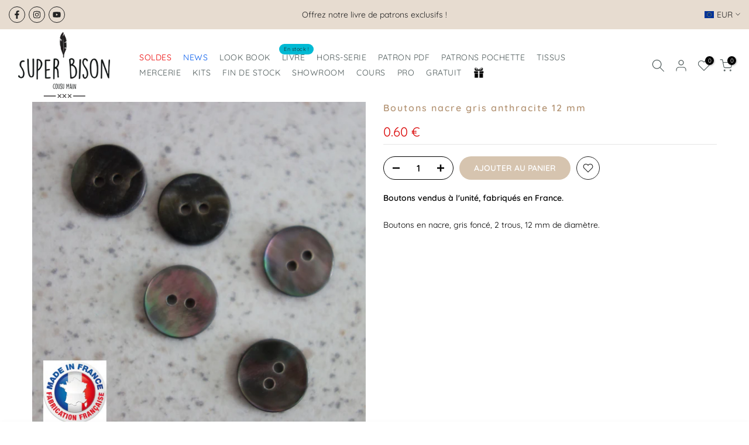

--- FILE ---
content_type: text/css
request_url: https://www.super-bison.com/cdn/shop/t/11/assets/t4s-currencies.min.css?v=54443700694744929621684754164
body_size: 1033
content:
.flagst4.lazyloadt4sed:before { background-image: url(currency_flags.png?19041994); background-repeat: no-repeat; border-radius: 0; width: 30px; height: 20px; content: ""; vertical-align: middle; margin-right: 5px; display: inline-block; overflow: hidden; } .languages .flagst4.lazyloadt4sed:before { display: none; } .flagst4-ZMW:before { background-position: -45px -5px; } .flagst4-YER:before { background-position: -85px -5px; } .flagst4-VEF:before { background-position: -165px -5px; } .flagst4-VUV:before { background-position: -245px -5px; } .flagst4-UZS:before { background-position: -285px -5px; } .flagst4-UYU:before { background-position: -325px -5px; } .flagst4-AED:before { background-position: -445px -5px; } .flagst4-UAH:before { background-position: -5px -35px; } .flagst4-UGX:before { background-position: -45px -35px; } .flagst4-TMT:before { background-position: -125px -35px; } .flagst4-TRY:before { background-position: -165px -35px; } .flagst4-TND:before { background-position: -205px -35px; } .flagst4-TTD:before { background-position: -245px -35px; } .flagst4-TOP:before { background-position: -285px -35px; } .flagst4-THB:before { background-position: -365px -35px; } .flagst4-TZS:before { background-position: -405px -35px; } .flagst4-TJS:before { background-position: -445px -35px; } .flagst4-TWD:before { background-position: -5px -65px; } .flagst4-SYP:before { background-position: -45px -65px; } .flagst4-CHF:before { background-position: -85px -65px; } .flagst4-SEK:before { background-position: -125px -65px; } .flagst4-SZL:before { background-position: -165px -65px; } .flagst4-SRD:before { background-position: -205px -65px; } .flagst4-SDG:before { background-position: -245px -65px; } .flagst4-LKR:before { background-position: -285px -65px; } .flagst4-ZAR:before { background-position: -405px -65px; } .flagst4-SOS:before { background-position: -445px -65px; } .flagst4-SBD:before { background-position: -5px -95px; } .flagst4-SLL:before { background-position: -165px -95px; } .flagst4-SCR:before { background-position: -205px -95px; } .flagst4-RSD:before { background-position: -245px -95px; } .flagst4-SAR:before { background-position: -325px -95px; } .flagst4-STD:before { background-position: -365px -95px; } .flagst4-WST:before { background-position: -445px -95px; } .flagst4-XCD:before { background-position: -5px -125px; } .flagst4-RWF:before { background-position: -125px -125px; } .flagst4-RUB:before { background-position: -165px -125px; } .flagst4-RON:before { background-position: -205px -125px; } .flagst4-QAR:before { background-position: -245px -125px; } .flagst4-PLN:before { background-position: -325px -125px; } .flagst4-PHP:before { background-position: -365px -125px; } .flagst4-PEN:before { background-position: -405px -125px; } .flagst4-PYG:before { background-position: -445px -125px; } .flagst4-PGK:before { background-position: -5px -155px; } .flagst4-PAB:before { background-position: -45px -155px; } .flagst4-PKR:before { background-position: -125px -155px; } .flagst4-OMR:before { background-position: -165px -155px; } .flagst4-NOK:before { background-position: -205px -155px; } .flagst4-NGN:before { background-position: -245px -155px; } .flagst4-NIO:before { background-position: -325px -155px; } .flagst4-NPR:before { background-position: -445px -155px; } .flagst4-NAD:before { background-position: -45px -185px; } .flagst4-MMK:before { background-position: -85px -185px; } .flagst4-MZN:before { background-position: -125px -185px; } .flagst4-MAD:before { background-position: -165px -185px; } .flagst4-MNT:before { background-position: -245px -185px; } .flagst4-MDL:before { background-position: -325px -185px; } .flagst4-MXN:before { background-position: -405px -185px; } .flagst4-MUR:before { background-position: -445px -185px; } .flagst4-MRO:before { background-position: -5px -215px; } .flagst4-MVR:before { background-position: -165px -215px; } .flagst4-MYR:before { background-position: -205px -215px; } .flagst4-MWK:before { background-position: -245px -215px; } .flagst4-MGA:before { background-position: -285px -215px; } .flagst4-MKD:before { background-position: -325px -215px; } .flagst4-LTL:before { background-position: -405px -215px; } .flagst4-LYD:before { background-position: -5px -245px; } .flagst4-LRD:before { background-position: -45px -245px; } .flagst4-LSL:before { background-position: -85px -245px; } .flagst4-LBP:before { background-position: -125px -245px; } .flagst4-LVL:before { background-position: -165px -245px; } .flagst4-LAK:before { background-position: -205px -245px; } .flagst4-KGS:before { background-position: -245px -245px; } .flagst4-KWD:before { background-position: -285px -245px; } .flagst4-KRW:before { background-position: -365px -245px; } .flagst4-KPW:before { background-position: -405px -245px; } .flagst4-KES:before { background-position: -5px -275px; } .flagst4-KZT:before { background-position: -45px -275px; } .flagst4-JOD:before { background-position: -85px -275px; } .flagst4-JMD:before { background-position: -165px -275px; } .flagst4-ILS:before { background-position: -245px -275px; } .flagst4-IQD:before { background-position: -325px -275px; } .flagst4-IRR:before { background-position: -365px -275px; } .flagst4-IDR:before { background-position: -405px -275px; } .flagst4-INR:before { background-position: -445px -275px; } .flagst4-ISK:before { background-position: -5px -305px; } .flagst4-HUF:before { background-position: -45px -305px; } .flagst4-HNL:before { background-position: -85px -305px; } .flagst4-HTG:before { background-position: -125px -305px; } .flagst4-GYD:before { background-position: -165px -305px; } .flagst4-GNF:before { background-position: -205px -305px; } .flagst4-GTQ:before { background-position: -285px -305px; } .flagst4-GHS:before { background-position: -405px -305px; } .flagst4-GEL:before { background-position: -5px -335px; } .flagst4-GMD:before { background-position: -45px -335px; } .flagst4-XAF:before { background-position: -85px -335px; } .flagst4-FJD:before { background-position: -205px -335px; } .flagst4-ETB:before { background-position: -245px -335px; } .flagst4-ERN:before { background-position: -325px -335px; } .flagst4-SVC:before { background-position: -405px -335px; } .flagst4-EGP:before { background-position: -445px -335px; } .flagst4-DOP:before { background-position: -85px -365px; } .flagst4-DJF:before { background-position: -165px -365px; } .flagst4-CZK:before { background-position: -245px -365px; } .flagst4-CUC:before, .flagst4-CUP:before { background-position: -325px -365px; } .flagst4-HRK:before { background-position: -365px -365px; } .flagst4-CRC:before { background-position: -445px -365px; } .flagst4-CDF:before { background-position: -45px -395px; } .flagst4-KMF:before { background-position: -85px -395px; } .flagst4-COP:before { background-position: -125px -395px; } .flagst4-CNY:before { background-position: -165px -395px; } .flagst4-CLP:before { background-position: -205px -395px; } .flagst4-CVE:before { background-position: -325px -395px; } .flagst4-KHR:before { background-position: -445px -395px; } .flagst4-BIF:before { background-position: -5px -425px; } .flagst4-XOF:before { background-position: -45px -425px; } .flagst4-BGN:before { background-position: -85px -425px; } .flagst4-BND:before { background-position: -125px -425px; } .flagst4-BRL:before { background-position: -165px -425px; } .flagst4-BWP:before { background-position: -205px -425px; } .flagst4-BAM:before { background-position: -245px -425px; } .flagst4-BOB:before { background-position: -285px -425px; } .flagst4-BTN:before { background-position: -325px -425px; } .flagst4-BZD:before { background-position: -405px -425px; } .flagst4-BYN:before { background-position: -5px -455px; } .flagst4-BBD:before { background-position: -45px -455px; } .flagst4-BDT:before { background-position: -85px -455px; } .flagst4-BHD:before { background-position: -125px -455px; } .flagst4-BSD:before { background-position: -165px -455px; } .flagst4-AZN:before { background-position: -205px -455px; } .flagst4-AMD:before { background-position: -325px -455px; } .flagst4-ARS:before { background-position: -365px -455px; } .flagst4-DZD:before { background-position: -5px -485px; } .flagst4-ALL:before { background-position: -45px -485px; } .flagst4-AFN:before { background-position: -85px -485px; } .flagst4-BMD:before { background-position: -125px -485px; } .flagst4-XPT:before { background-position: -205px -485px; } .flagst4-XAU:before { background-position: -245px -485px; } .flagst4-XAG:before { background-position: -285px -485px; } .flagst4-XPF:before { background-position: -325px -485px; } .flagst4-AWG:before { background-position: -405px -485px; } .flagst4-AOA:before { background-position: -445px -485px; } .flagst4-SHP:before { background-position: -485px -5px; } .flagst4-MOP:before { background-position: -485px -35px; } .flagst4-JEP:before { background-position: -485px -65px; } .flagst4-IMP:before { background-position: -485px -95px; } .flagst4-IMF:before { background-position: -485px -125px; } .flagst4-GGP:before { background-position: -485px -185px; } .flagst4-GIP:before { background-position: -485px -215px; } .flagst4-FKP:before { background-position: -485px -245px; } .flagst4-ANG:before { background-position: -485px -275px; } .flagst4-KYD:before { background-position: -485px -305px; } .flagst4-BTC:before { background-position: -485px -335px; } [data-flagst4="sm"].lazyloadt4sed:before { background-image: url(currency_flags_sm.png?19041994); width: 15px; height: 10px; } [data-flagst4="sm"].flagst4-ZMW:before { background-position: -15px 0; } [data-flagst4="sm"].flagst4-YER:before { background-position: -30px 0; } [data-flagst4="sm"].flagst4-VND:before { background-position: -45px 0; } [data-flagst4="sm"].flagst4-VEF:before { background-position: -60px 0; } [data-flagst4="sm"].flagst4-VUV:before { background-position: -90px 0; } [data-flagst4="sm"].flagst4-UZS:before { background-position: -105px 0; } [data-flagst4="sm"].flagst4-UYU:before { background-position: -120px 0; } [data-flagst4="sm"].flagst4-GBP:before { background-position: -150px 0; } [data-flagst4="sm"].flagst4-AED:before { background-position: -165px 0; } [data-flagst4="sm"].flagst4-UAH:before { background-position: 0 -10px; } [data-flagst4="sm"].flagst4-UGX:before { background-position: -15px -10px; } [data-flagst4="sm"].flagst4-TMT:before { background-position: -45px -10px; } [data-flagst4="sm"].flagst4-TRY:before { background-position: -60px -10px; } [data-flagst4="sm"].flagst4-TND:before { background-position: -75px -10px; } [data-flagst4="sm"].flagst4-TTD:before { background-position: -90px -10px; } [data-flagst4="sm"].flagst4-TOP:before { background-position: -105px -10px; } [data-flagst4="sm"].flagst4-Togo:before { background-position: -120px -10px; } [data-flagst4="sm"].flagst4-THB:before { background-position: -135px -10px; } [data-flagst4="sm"].flagst4-TZS:before { background-position: -150px -10px; } [data-flagst4="sm"].flagst4-TJS:before { background-position: -165px -10px; } [data-flagst4="sm"].flagst4-TWD:before { background-position: 0 -20px; } [data-flagst4="sm"].flagst4-SYP:before { background-position: -15px -20px; } [data-flagst4="sm"].flagst4-CHF:before { background-position: -30px -20px; } [data-flagst4="sm"].flagst4-SEK:before { background-position: -45px -20px; } [data-flagst4="sm"].flagst4-SZL:before { background-position: -60px -20px; } [data-flagst4="sm"].flagst4-SRD:before { background-position: -75px -20px; } [data-flagst4="sm"].flagst4-SDG:before { background-position: -90px -20px; } [data-flagst4="sm"].flagst4-LKR:before { background-position: -105px -20px; } [data-flagst4="sm"].flagst4-ZAR:before { background-position: -150px -20px; } [data-flagst4="sm"].flagst4-SOS:before { background-position: -165px -20px; } [data-flagst4="sm"].flagst4-SBD:before { background-position: 0 -30px; } [data-flagst4="sm"].flagst4-SGD:before { background-position: -45px -30px; } [data-flagst4="sm"].flagst4-SLL:before { background-position: -60px -30px; } [data-flagst4="sm"].flagst4-SCR:before { background-position: -75px -30px; } [data-flagst4="sm"].flagst4-RSD:before { background-position: -90px -30px; } [data-flagst4="sm"].flagst4-SAR:before { background-position: -120px -30px; } [data-flagst4="sm"].flagst4-STD:before { background-position: -135px -30px; } [data-flagst4="sm"].flagst4-WST:before { background-position: -165px -30px; } [data-flagst4="sm"].flagst4-XCD:before { background-position: 0 -40px; } [data-flagst4="sm"].flagst4-RWF:before { background-position: -45px -40px; } [data-flagst4="sm"].flagst4-RUB:before { background-position: -60px -40px; } [data-flagst4="sm"].flagst4-RON:before { background-position: -75px -40px; } [data-flagst4="sm"].flagst4-QAR:before { background-position: -90px -40px; } [data-flagst4="sm"].flagst4-PLN:before { background-position: -120px -40px; } [data-flagst4="sm"].flagst4-PHP:before { background-position: -135px -40px; } [data-flagst4="sm"].flagst4-PEN:before { background-position: -150px -40px; } [data-flagst4="sm"].flagst4-PYG:before { background-position: -165px -40px; } [data-flagst4="sm"].flagst4-PGK:before { background-position: 0 -50px; } [data-flagst4="sm"].flagst4-PAB:before { background-position: -15px -50px; } [data-flagst4="sm"].flagst4-PKR:before { background-position: -45px -50px; } [data-flagst4="sm"].flagst4-OMR:before { background-position: -60px -50px; } [data-flagst4="sm"].flagst4-NOK:before { background-position: -75px -50px; } [data-flagst4="sm"].flagst4-NGN:before { background-position: -90px -50px; } [data-flagst4="sm"].flagst4-NIO:before { background-position: -120px -50px; } [data-flagst4="sm"].flagst4-NZD:before { background-position: -135px -50px; } [data-flagst4="sm"].flagst4-NPR:before { background-position: -165px -50px; } [data-flagst4="sm"].flagst4-NAD:before { background-position: -15px -60px; } [data-flagst4="sm"].flagst4-MMK:before { background-position: -30px -60px; } [data-flagst4="sm"].flagst4-MZN:before { background-position: -45px -60px; } [data-flagst4="sm"].flagst4-MAD:before { background-position: -60px -60px; } [data-flagst4="sm"].flagst4-MNT:before { background-position: -90px -60px; } [data-flagst4="sm"].flagst4-MDL:before { background-position: -120px -60px; } [data-flagst4="sm"].flagst4-MXN:before { background-position: -150px -60px; } [data-flagst4="sm"].flagst4-MUR:before { background-position: -165px -60px; } [data-flagst4="sm"].flagst4-MRO:before { background-position: 0 -70px; } [data-flagst4="sm"].flagst4-MVR:before { background-position: -60px -70px; } [data-flagst4="sm"].flagst4-MYR:before { background-position: -75px -70px; } [data-flagst4="sm"].flagst4-MWK:before { background-position: -90px -70px; } [data-flagst4="sm"].flagst4-MGA:before { background-position: -105px -70px; } [data-flagst4="sm"].flagst4-MKD:before { background-position: -120px -70px; } [data-flagst4="sm"].flagst4-LTL:before { background-position: -150px -70px; } [data-flagst4="sm"].flagst4-LYD:before { background-position: 0 -80px; } [data-flagst4="sm"].flagst4-LRD:before { background-position: -15px -80px; } [data-flagst4="sm"].flagst4-LSL:before { background-position: -30px -80px; } [data-flagst4="sm"].flagst4-LBP:before { background-position: -45px -80px; } [data-flagst4="sm"].flagst4-LVL:before { background-position: -60px -80px; } [data-flagst4="sm"].flagst4-LAK:before { background-position: -75px -80px; } [data-flagst4="sm"].flagst4-KGS:before { background-position: -90px -80px; } [data-flagst4="sm"].flagst4-KWD:before { background-position: -105px -80px; } [data-flagst4="sm"].flagst4-KRW:before { background-position: -135px -80px; } [data-flagst4="sm"].flagst4-KPW:before { background-position: -150px -80px; } [data-flagst4="sm"].flagst4-KES:before { background-position: 0 -90px; } [data-flagst4="sm"].flagst4-KZT:before { background-position: -15px -90px; } [data-flagst4="sm"].flagst4-JOD:before { background-position: -30px -90px; } [data-flagst4="sm"].flagst4-JPY:before { background-position: -45px -90px; } [data-flagst4="sm"].flagst4-JMD:before { background-position: -60px -90px; } [data-flagst4="sm"].flagst4-ILS:before { background-position: -90px -90px; } [data-flagst4="sm"].flagst4-IQD:before { background-position: -120px -90px; } [data-flagst4="sm"].flagst4-IRR:before { background-position: -135px -90px; } [data-flagst4="sm"].flagst4-IDR:before { background-position: -150px -90px; } [data-flagst4="sm"].flagst4-INR:before { background-position: -165px -90px; } [data-flagst4="sm"].flagst4-ISK:before { background-position: 0 -100px; } [data-flagst4="sm"].flagst4-HUF:before { background-position: -15px -100px; } [data-flagst4="sm"].flagst4-HNL:before { background-position: -30px -100px; } [data-flagst4="sm"].flagst4-HTG:before { background-position: -45px -100px; } [data-flagst4="sm"].flagst4-GYD:before { background-position: -60px -100px; } [data-flagst4="sm"].flagst4-GNF:before { background-position: -75px -100px; } [data-flagst4="sm"].flagst4-GTQ:before { background-position: -105px -100px; } [data-flagst4="sm"].flagst4-GHS:before { background-position: -150px -100px; } [data-flagst4="sm"].flagst4-GEL:before { background-position: 0 -110px; } [data-flagst4="sm"].flagst4-GMD:before { background-position: -15px -110px; } [data-flagst4="sm"].flagst4-XAF:before { background-position: -30px -110px; } [data-flagst4="sm"].flagst4-FJD:before { background-position: -75px -110px; } [data-flagst4="sm"].flagst4-ETB:before { background-position: -90px -110px; } [data-flagst4="sm"].flagst4-ERN:before { background-position: -120px -110px; } [data-flagst4="sm"].flagst4-SVC:before { background-position: -150px -110px; } [data-flagst4="sm"].flagst4-EGP:before { background-position: -165px -110px; } [data-flagst4="sm"].flagst4-DOP:before { background-position: -30px -120px; } [data-flagst4="sm"].flagst4-DJF:before { background-position: -60px -120px; } [data-flagst4="sm"].flagst4-DKK:before { background-position: -75px -120px; } [data-flagst4="sm"].flagst4-CZK:before { background-position: -90px -120px; } [data-flagst4="sm"].flagst4-CUC:before, [data-flagst4="sm"].flagst4-CUP:before { background-position: -120px -120px; } [data-flagst4="sm"].flagst4-HRK:before { background-position: -135px -120px; } [data-flagst4="sm"].flagst4-CRC:before { background-position: -165px -120px; } [data-flagst4="sm"].flagst4-CDF:before { background-position: -15px -130px; } [data-flagst4="sm"].flagst4-KMF:before { background-position: -30px -130px; } [data-flagst4="sm"].flagst4-COP:before { background-position: -45px -130px; } [data-flagst4="sm"].flagst4-CNY:before { background-position: -60px -130px; } [data-flagst4="sm"].flagst4-CLP:before { background-position: -75px -130px; } [data-flagst4="sm"].flagst4-CVE:before { background-position: -120px -130px; } [data-flagst4="sm"].flagst4-CAD:before { background-position: -135px -130px; } [data-flagst4="sm"].flagst4-KHR:before { background-position: -165px -130px; } [data-flagst4="sm"].flagst4-BIF:before { background-position: 0 -140px; } [data-flagst4="sm"].flagst4-XOF:before { background-position: -15px -140px; } [data-flagst4="sm"].flagst4-BGN:before { background-position: -30px -140px; } [data-flagst4="sm"].flagst4-BND:before { background-position: -45px -140px; } [data-flagst4="sm"].flagst4-BRL:before { background-position: -60px -140px; } [data-flagst4="sm"].flagst4-BWP:before { background-position: -75px -140px; } [data-flagst4="sm"].flagst4-BAM:before { background-position: -90px -140px; } [data-flagst4="sm"].flagst4-BOB:before { background-position: -105px -140px; } [data-flagst4="sm"].flagst4-BTN:before { background-position: -120px -140px; } [data-flagst4="sm"].flagst4-BZD:before { background-position: -150px -140px; } [data-flagst4="sm"].flagst4-BYN:before { background-position: 0 -150px; } [data-flagst4="sm"].flagst4-BBD:before { background-position: -15px -150px; } [data-flagst4="sm"].flagst4-BDT:before { background-position: -30px -150px; } [data-flagst4="sm"].flagst4-BHD:before { background-position: -45px -150px; } [data-flagst4="sm"].flagst4-BSD:before { background-position: -60px -150px; } [data-flagst4="sm"].flagst4-AZN:before { background-position: -75px -150px; } [data-flagst4="sm"].flagst4-AUD:before { background-position: -105px -150px; } [data-flagst4="sm"].flagst4-AMD:before { background-position: -120px -150px; } [data-flagst4="sm"].flagst4-ARS:before { background-position: -135px -150px; } [data-flagst4="sm"].flagst4-DZD:before { background-position: 0 -160px; } [data-flagst4="sm"].flagst4-ALL:before { background-position: -15px -160px; } [data-flagst4="sm"].flagst4-AFN:before { background-position: -30px -160px; } [data-flagst4="sm"].flagst4-BMD:before { background-position: -45px -160px; } [data-flagst4="sm"].flagst4-EUR:before { background-position: -60px -160px; } [data-flagst4="sm"].flagst4-USD:before { background-position: -75px -160px; } [data-flagst4="sm"].flagst4-XPT:before { background-position: -90px -160px; } [data-flagst4="sm"].flagst4-XAU:before { background-position: -105px -160px; } [data-flagst4="sm"].flagst4-XAG:before { background-position: -120px -160px; } [data-flagst4="sm"].flagst4-XPF:before { background-position: -135px -160px; } [data-flagst4="sm"].flagst4-AWG:before { background-position: -165px -160px; } [data-flagst4="sm"].flagst4-AOA:before { background-position: 0 -170px; } [data-flagst4="sm"].flagst4-SHP:before { background-position: -15px -170px; } [data-flagst4="sm"].flagst4-MOP:before { background-position: -30px -170px; } [data-flagst4="sm"].flagst4-JEP:before { background-position: -45px -170px; } [data-flagst4="sm"].flagst4-IMP:before { background-position: -60px -170px; } [data-flagst4="sm"].flagst4-IMF:before { background-position: -75px -170px; } [data-flagst4="sm"].flagst4-HKD:before { background-position: -90px -170px; } [data-flagst4="sm"].flagst4-GGP:before { background-position: -105px -170px; } [data-flagst4="sm"].flagst4-GIP:before { background-position: -120px -170px; } [data-flagst4="sm"].flagst4-FKP:before { background-position: -135px -170px; } [data-flagst4="sm"].flagst4-ANG:before { background-position: -150px -170px; } [data-flagst4="sm"].flagst4-KYD:before { background-position: -165px -170px; } [data-flagst4="sm"].flagst4-BTC:before { background-position: -180px 0; } .flagst4-AUD:before, .flagst4-CAD:before, .flagst4-DKK:before, .flagst4-EUR:before, .flagst4-GBP:before, .flagst4-HKD:before, .flagst4-JPY:before, .flagst4-NZD:before, .flagst4-SGD:before, .flagst4-USD:before, .flagst4-VND:before { background-position: center !important; width: 30px !important; height: 22.5px !important; } [data-flagst4="sm"].flagst4-AUD:before, [data-flagst4="sm"].flagst4-CAD:before, [data-flagst4="sm"].flagst4-DKK:before, [data-flagst4="sm"].flagst4-EUR:before, [data-flagst4="sm"].flagst4-GBP:before, [data-flagst4="sm"].flagst4-HKD:before, [data-flagst4="sm"].flagst4-JPY:before, [data-flagst4="sm"].flagst4-NZD:before, [data-flagst4="sm"].flagst4-SGD:before, [data-flagst4="sm"].flagst4-USD:before, [data-flagst4="sm"].flagst4-VND:before { width: 16px !important; height: 12px !important; } .flagst4::before { position: relative; top: -1px; } .flagst4-VND.lazyloadt4sed:before { background-image: url(vnd.svg?19041994); } .flagst4-USD.lazyloadt4sed:before { background-image: url(usd.svg?19041994); } .flagst4-AUD.lazyloadt4sed:before { background-image: url(aud.svg?19041994); } .flagst4-GBP.lazyloadt4sed:before { background-image: url(gbp.svg?19041994); } .flagst4-CAD.lazyloadt4sed:before { background-image: url(cad.svg?19041994); } .flagst4-DKK.lazyloadt4sed:before { background-image: url(dkk.svg?19041994); } .flagst4-EUR.lazyloadt4sed:before { background-image: url(eur.svg?19041994); } .flagst4-HKD.lazyloadt4sed:before { background-image: url(hkd.svg?19041994); } .flagst4-JPY.lazyloadt4sed:before { background-image: url(jpy.svg?19041994); } .flagst4-NZD.lazyloadt4sed:before { background-image: url(nzd.svg?19041994); } .flagst4-SGD.lazyloadt4sed:before { background-image: url(sgd.svg?19041994); }